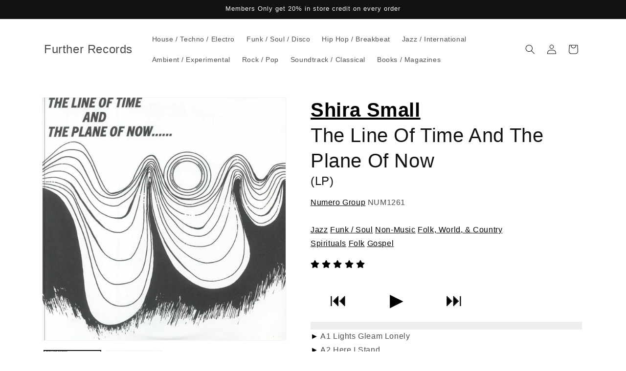

--- FILE ---
content_type: text/javascript
request_url: https://furtherrecords.com/cdn/shop/t/21/assets/mini-player.js?v=182772569260643293641756685583
body_size: 1554
content:
document.addEventListener("DOMContentLoaded",function(){let currentAudio=null;const allProductIds=[],_normalizerLink=document.createElement("a");function getNormalizedURL(url){return url?(_normalizerLink.href=url,_normalizerLink.href):""}function findTrackIndex(audioElement,tracksArray){if(!audioElement||!audioElement.src||audioElement.src==="")return-1;const currentNormalizedSrc=getNormalizedURL(audioElement.src);for(let i=0;i<tracksArray.length;i++)if(getNormalizedURL(tracksArray[i])===currentNormalizedSrc)return i;return console.warn("Could not find track index for src:",audioElement.src,"in tracks:",tracksArray),-1}function updatePlayPauseButton(id,isPlaying){const btn=document.querySelector(`#mini-audio-player-${id} .mini-player-play`);if(!btn)return;const playHtml=btn.dataset.playHtml||"\u25B6\uFE0E",pauseHtml=btn.dataset.pauseHtml||'<span class="pause-skinny" aria-hidden="true">\u275A\u275A</span>';btn.innerHTML=isPlaying?pauseHtml:playHtml}function pauseMainIfExists(){try{window.productPlayer&&typeof window.productPlayer.pauseMainProductPlayer=="function"&&window.productPlayer.pauseMainProductPlayer(),window.song&&typeof window.song.pause=="function"&&window.song.pause()}catch(e){console.warn("Could not pause main product player",e)}}function initializeMiniPlayers(){console.log("--- Initializing/Reinitializing mini-players ---"),allProductIds.length=0,document.querySelectorAll(".mini-audio-player").forEach(function(playerDiv){const tracksData=playerDiv.getAttribute("data-audio-tracks"),tracks=JSON.parse(tracksData||"[]"),productId=playerDiv.dataset&&playerDiv.dataset.productId||playerDiv.id.replace("mini-audio-player-",""),playBtn=playerDiv.querySelector(".mini-player-play");playBtn&&(playBtn.dataset.playHtml||(playBtn.dataset.playHtml="\u25B6\uFE0E"),playBtn.dataset.pauseHtml||(playBtn.dataset.pauseHtml='<span class="pause-skinny" aria-hidden="true">\u275A\u275A</span>')),tracks&&tracks.length>0&&productId&&!allProductIds.includes(productId)&&allProductIds.push(productId);const audio=document.getElementById(`audio-player-${productId}`);if(!audio)return;audio.preload="none",audio._updateProgressBarWrapper&&audio.removeEventListener("timeupdate",audio._updateProgressBarWrapper),audio._loadedmetadataWrapper&&audio.removeEventListener("loadedmetadata",audio._loadedmetadataWrapper),audio._handleTrackEndWrapper&&audio.removeEventListener("ended",audio._handleTrackEndWrapper),audio._audioErrorWrapper&&audio.removeEventListener("error",audio._audioErrorWrapper);const updateProgressBarWrapper=()=>window.miniPlayer.updateProgressBar(productId),loadedmetadataWrapper=()=>window.miniPlayer.updateProgressBar(productId),handleTrackEndWrapper=()=>window.miniPlayer.handleTrackEnd(productId),audioErrorWrapper=e=>console.error(`Audio Error for ${productId}:`,e);audio.addEventListener("loadedmetadata",loadedmetadataWrapper),audio.addEventListener("timeupdate",updateProgressBarWrapper),audio.addEventListener("ended",handleTrackEndWrapper),audio.addEventListener("error",audioErrorWrapper),audio._updateProgressBarWrapper=updateProgressBarWrapper,audio._loadedmetadataWrapper=loadedmetadataWrapper,audio._handleTrackEndWrapper=handleTrackEndWrapper,audio._audioErrorWrapper=audioErrorWrapper;const progressBar=document.getElementById(`progress-bar-${productId}`);progressBar&&(progressBar.onclick=null,progressBar.addEventListener("click",function(event){const idParts=this.id.split("-"),clickedProductId=idParts[idParts.length-1],clickedAudio=document.getElementById(`audio-player-${clickedProductId}`);if(!clickedAudio||!clickedAudio.src||!clickedAudio.duration||clickedAudio.duration===1/0||isNaN(clickedAudio.duration)){window.miniPlayer.togglePlayPause(null,clickedProductId);return}const rect=progressBar.getBoundingClientRect(),percent=(event.clientX-rect.left)/progressBar.offsetWidth;clickedAudio.currentTime=percent*clickedAudio.duration}))})}initializeMiniPlayers(),new MutationObserver(mutations=>{for(const m of mutations)for(const n of m.addedNodes||[])if(n.nodeType===1&&(n.matches&&n.matches(".mini-audio-player")||n.querySelector&&n.querySelector(".mini-audio-player"))){initializeMiniPlayers();return}}).observe(document.body,{childList:!0,subtree:!0}),document.addEventListener("shopify:section:load",initializeMiniPlayers),document.addEventListener("shopify:section:select",initializeMiniPlayers),document.addEventListener("shopify:section:deselect",initializeMiniPlayers),document.addEventListener("shopify:section:reorder",initializeMiniPlayers),document.addEventListener("product-recommendations:updated",initializeMiniPlayers);function getNextProductId(currentId){if(!allProductIds.length)return null;const index=allProductIds.indexOf(currentId);return index===-1||allProductIds.length===1?allProductIds[0]:allProductIds[(index+1)%allProductIds.length]}window.miniPlayer={initializeMiniPlayers,pauseAllMiniPlayers:function(){document.querySelectorAll(".mini-audio-player audio").forEach(audioElement=>{if(!audioElement.paused){audioElement.pause();const id=audioElement.id.split("-").pop();updatePlayPauseButton(id,!1)}})},togglePlayPause:function(event,id){event&&(event.stopPropagation(),event.preventDefault());const playerDiv=document.getElementById(`mini-audio-player-${id}`),audio=document.getElementById(`audio-player-${id}`);if(!(!audio||!playerDiv)){if(!audio.src||audio.src===""){const tracks=JSON.parse(playerDiv.getAttribute("data-audio-tracks")||"[]");if(tracks&&tracks.length>0)audio.src=tracks[0],audio.load(),window.miniPlayer.updateProgressBar(id);else{console.warn("No tracks to play for player:",id);return}}currentAudio&&currentAudio!==audio&&(currentAudio.pause(),updatePlayPauseButton(currentAudio.id.split("-").pop(),!1),window.miniPlayer.updateProgressBar(currentAudio.id.split("-").pop())),audio.paused?(pauseMainIfExists(),window.miniPlayer.pauseAllMiniPlayers(),audio.play().then(()=>{currentAudio=audio,updatePlayPauseButton(id,!0),window.miniPlayer.updateProgressBar(id)}).catch(error=>console.error("Error playing audio:",error,audio.src))):(audio.pause(),updatePlayPauseButton(id,!1))}},nextTrack:function(event,id){event&&(event.stopPropagation(),event.preventDefault());const playerDiv=document.getElementById(`mini-audio-player-${id}`),audio=document.getElementById(`audio-player-${id}`);if(!playerDiv||!audio)return;const tracks=JSON.parse(playerDiv.getAttribute("data-audio-tracks")||"[]");if(!tracks||tracks.length===0)return;let currentIndex=findTrackIndex(audio,tracks);if(currentAudio&&currentAudio!==audio&&(currentAudio.pause(),updatePlayPauseButton(currentAudio.id.split("-").pop(),!1)),audio.pause(),updatePlayPauseButton(id,!1),currentIndex===-1||currentIndex>=tracks.length-1){const nextId=getNextProductId(id);if(!nextId||nextId===id&&allProductIds.length===1&&tracks.length<=1){tracks.length>0&&(audio.src=tracks[0],audio.load(),pauseMainIfExists(),window.miniPlayer.pauseAllMiniPlayers(),audio.play().then(()=>{currentAudio=audio,updatePlayPauseButton(id,!0),window.miniPlayer.updateProgressBar(id)}).catch(e=>console.error("Error playing:",e)));return}const nextPlayerDiv=document.getElementById(`mini-audio-player-${nextId}`),nextAudio=document.getElementById(`audio-player-${nextId}`);if(!nextPlayerDiv||!nextAudio)return;const nextTracks=JSON.parse(nextPlayerDiv.getAttribute("data-audio-tracks")||"[]");if(!nextTracks||nextTracks.length===0)return;currentAudio&&currentAudio!==nextAudio&&(currentAudio.pause(),updatePlayPauseButton(currentAudio.id.split("-").pop(),!1)),pauseMainIfExists(),window.miniPlayer.pauseAllMiniPlayers(),nextAudio.src=nextTracks[0],nextAudio.load(),nextAudio.play().then(()=>{currentAudio=nextAudio,updatePlayPauseButton(nextId,!0),window.miniPlayer.updateProgressBar(nextId)}).catch(e=>console.error("Error playing:",e))}else pauseMainIfExists(),window.miniPlayer.pauseAllMiniPlayers(),audio.src=tracks[currentIndex+1],audio.load(),audio.play().then(()=>{currentAudio=audio,updatePlayPauseButton(id,!0),window.miniPlayer.updateProgressBar(id)}).catch(e=>console.error("Error playing:",e))},previousTrack:function(event,id){event&&(event.stopPropagation(),event.preventDefault());const playerDiv=document.getElementById(`mini-audio-player-${id}`),audio=document.getElementById(`audio-player-${id}`);if(!playerDiv||!audio)return;const tracks=JSON.parse(playerDiv.getAttribute("data-audio-tracks")||"[]");if(!tracks||tracks.length===0)return;let currentIndex=findTrackIndex(audio,tracks);currentAudio&&currentAudio!==audio&&(currentAudio.pause(),updatePlayPauseButton(currentAudio.id.split("-").pop(),!1)),audio.pause(),updatePlayPauseButton(id,!1),pauseMainIfExists(),window.miniPlayer.pauseAllMiniPlayers(),currentIndex<=0?audio.src=tracks[tracks.length-1]:audio.src=tracks[currentIndex-1],audio.load(),audio.play().then(()=>{currentAudio=audio,updatePlayPauseButton(id,!0),window.miniPlayer.updateProgressBar(id)}).catch(e=>console.error("Error playing:",e))},updateProgressBar:function(id){const audio=document.getElementById(`audio-player-${id}`),progressBar=document.getElementById(`progress-bar-${id}`);if(!audio||!progressBar)return;if(!audio.duration||audio.duration===1/0||isNaN(audio.duration)){progressBar.value=0;return}const fraction=audio.currentTime/audio.duration;progressBar.value=isNaN(fraction)?0:fraction},handleTrackEnd:function(id){const audio=document.getElementById(`audio-player-${id}`),playerDiv=document.getElementById(`mini-audio-player-${id}`);if(!audio||!playerDiv)return;const tracks=JSON.parse(playerDiv.getAttribute("data-audio-tracks")||"[]");if(!tracks||tracks.length===0)return;let currentIndex=findTrackIndex(audio,tracks);if(currentIndex===-1||currentIndex>=tracks.length-1){audio.pause(),updatePlayPauseButton(id,!1);const nextId=getNextProductId(id);if(!nextId||nextId===id&&allProductIds.length===1&&tracks.length<=1){if(nextId===id&&tracks.length>1){const nextPlayerDiv2=document.getElementById(`mini-audio-player-${nextId}`),nextAudio2=document.getElementById(`audio-player-${nextId}`),nextTracks2=JSON.parse(nextPlayerDiv2.getAttribute("data-audio-tracks")||"[]");nextAudio2&&nextTracks2.length>0&&(pauseMainIfExists(),window.miniPlayer.pauseAllMiniPlayers(),nextAudio2.src=nextTracks2[0],nextAudio2.load(),nextAudio2.play().then(()=>{currentAudio=nextAudio2,updatePlayPauseButton(nextId,!0),window.miniPlayer.updateProgressBar(nextId)}).catch(e=>console.error("Error playing:",e)))}else currentAudio===audio&&(currentAudio=null),window.miniPlayer.updateProgressBar(id);return}const nextPlayerDiv=document.getElementById(`mini-audio-player-${nextId}`),nextAudio=document.getElementById(`audio-player-${nextId}`);if(!nextPlayerDiv||!nextAudio)return;const nextTracks=JSON.parse(nextPlayerDiv.getAttribute("data-audio-tracks")||"[]");if(!nextTracks||nextTracks.length===0)return;currentAudio&&currentAudio!==nextAudio&&(currentAudio.pause(),updatePlayPauseButton(currentAudio.id.split("-").pop(),!1)),pauseMainIfExists(),window.miniPlayer.pauseAllMiniPlayers(),nextAudio.src=nextTracks[0],nextAudio.load(),nextAudio.play().then(()=>{currentAudio=nextAudio,updatePlayPauseButton(nextId,!0),window.miniPlayer.updateProgressBar(nextId)}).catch(e=>console.error("Error playing:",e))}else pauseMainIfExists(),window.miniPlayer.pauseAllMiniPlayers(),audio.src=tracks[currentIndex+1],audio.load(),audio.play().then(()=>{currentAudio=audio,updatePlayPauseButton(id,!0),window.miniPlayer.updateProgressBar(id)}).catch(e=>console.error("Error playing:",e))}}});
//# sourceMappingURL=/cdn/shop/t/21/assets/mini-player.js.map?v=182772569260643293641756685583
